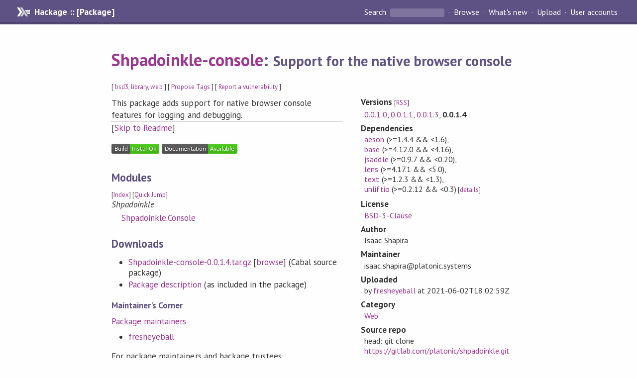

--- FILE ---
content_type: text/html; charset=utf-8
request_url: https://hackage-origin.haskell.org/package/Shpadoinkle-console
body_size: 6584
content:
<!DOCTYPE html>
<html>
<head>
    <link href="/package/Shpadoinkle-console-0.0.1.4/docs/quick-jump.css" rel="stylesheet" type="text/css" title="QuickJump" />
  
  <meta name="viewport" content="width=device-width, initial-scale=1">
<link href="https://fonts.googleapis.com/css?family=PT+Sans:400,400i,700" rel="stylesheet">
<link rel="stylesheet" href="/static/hackage.css" type="text/css" />
<link rel="icon" type="image/png" href="/static/favicon.png" />
<link rel="search" type="application/opensearchdescription+xml" title="Hackage" href="/packages/opensearch.xml" />
  <link rel="stylesheet" href="https://cdn.jsdelivr.net/npm/prismjs@1.29.0/themes/prism-solarizedlight.min.css" media="(prefers-color-scheme: light)" />
  <link rel="stylesheet" href="https://cdn.jsdelivr.net/npm/prismjs@1.29.0/themes/prism-tomorrow.min.css" media="(prefers-color-scheme: dark)" />
  <title>
    Shpadoinkle-console: Support for the native browser console
  </title>
  <meta name="twitter:card" content="summary" />
  <meta name="twitter:site" content="@hackage" />
  <meta property="og:url" content="//hackage.haskell.org/package/Shpadoinkle-console" />
  <meta property="og:site_name" content="Hackage" />
  <meta property="og:type" content="website">
  <meta property="og:title" content="Shpadoinkle-console" />
  <meta property="og:description" content="Support for the native browser console" />
  
  <link rel="canonical" href="https://hackage.haskell.org/package/Shpadoinkle-console" />
  <script src="/static/jquery.min.js"></script>
  <script src="https://cdn.jsdelivr.net/npm/mathjax@3/es5/tex-chtml-full.js" type="text/javascript"></script>
  <base href="//hackage.haskell.org/package/Shpadoinkle-console-0.0.1.4/" />
</head>

<body>
  <div id="page-header">

  <a class="caption" href="/">Hackage :: [Package]</a>

<ul class="links" id="page-menu">

    <li>
      <form action="/packages/search" method="get" class="search">
        <button type="submit">Search&nbsp;</button>
        <input type="text" name="terms" />
      </form>
    </li>

    <li><a href="/packages/browse">Browse</a></li>

    <li><a href="/packages/recent">What's new</a></li>

    <li><a href="/upload">Upload</a></li>

    <li><a href="/accounts">User accounts</a></li>
    

</ul>

</div>

  <div id="content">
    <h1><a href="//hackage.haskell.org/package/Shpadoinkle-console">Shpadoinkle-console</a>: <small>Support for the native browser console</small></h1>
    <div style="font-size: small">
      [ <a href="/packages/tag/bsd3">bsd3</a>, <a href="/packages/tag/library">library</a>, <a href="/packages/tag/web">web</a> ]
      [ <a href="/package/Shpadoinkle-console/tags/edit">Propose Tags</a> ]
      [ <a href="https://github.com/haskell/security-advisories/blob/main/CONTRIBUTING.md">Report a vulnerability</a> ]
    </div>

          
    

    <div id="flex-container">
      <div id="left-pane">

        <div id="description">
                    <p>This package adds support for native browser console features for logging and debugging.</p>
          
                    <hr>
          [<a href="#readme">Skip to Readme</a>]
          
        </div>

        <div id="badges" style="margin-top: 20px;">
                          <a href="reports/1">
                <img src="https://img.shields.io/static/v1?label=Build&message=InstallOk&color=success" />
              </a>
            
            
            
                          <img src="https://img.shields.io/static/v1?label=Documentation&message=Available&color=success" />
            
        </div>

        <div id="modules">
          <h2>Modules</h2><p style="font-size: small">[<a href="/package/Shpadoinkle-console-0.0.1.4/docs/doc-index.html">Index</a>] [<a id="quickjump-trigger" href="#">Quick Jump</a>]</p><div id="module-list"><ul class="modules"><li><i>Shpadoinkle</i><ul class="modules"><li><span class="module"><a href="/package/Shpadoinkle-console-0.0.1.4/docs/Shpadoinkle-Console.html">Shpadoinkle.Console</a></span></li></ul></li></ul></div>
        </div>

        

        <div id="downloads">
          <h2>Downloads</h2><ul><li><a href="/package/Shpadoinkle-console-0.0.1.4/Shpadoinkle-console-0.0.1.4.tar.gz">Shpadoinkle-console-0.0.1.4.tar.gz</a> [<a href="/package/Shpadoinkle-console-0.0.1.4/src/">browse</a>] (Cabal source package)</li><li><a href="/package/Shpadoinkle-console-0.0.1.4/Shpadoinkle-console.cabal">Package description</a> (as included in the package)</li></ul>
        </div>

        <div id="maintainer-corner">
          <h4>Maintainer's Corner</h4>
          <p><a href="/package/Shpadoinkle-console/maintainers">Package maintainers</a></p>
          <ul>
            <li>
              <a href="/user/fresheyeball">fresheyeball</a>
            </li>
          </ul>
          <p>For package maintainers and hackage trustees</p>
          <ul>
            <li>
              <a href="//hackage.haskell.org/package/Shpadoinkle-console/maintain">
                edit package information
              </a>
            </li>
          </ul>
          <p>Candidates</p>
          <ul>
            <li>
              No Candidates
            </li>
          </ul>
        </div>

      </div><!-- /left-pane -->


      <div id="properties">
        <table class="properties">
          <tbody>

            <tr>
              <th>Versions <span style="font-weight:normal;font-size: small;">[<a href="/package/Shpadoinkle-console.rss">RSS</a>]</span></th>
              <td><a href="/package/Shpadoinkle-console-0.0.1.0">0.0.1.0</a>, <a href="/package/Shpadoinkle-console-0.0.1.1">0.0.1.1</a>, <a href="/package/Shpadoinkle-console-0.0.1.3">0.0.1.3</a>, <strong>0.0.1.4</strong></td>
            </tr>

            

            <tr>
              <th>Dependencies</th>
              <td><span style="white-space: nowrap"><a href="/package/aeson">aeson</a> (&gt;=1.4.4 &amp;&amp; &lt;1.6)</span>, <span style="white-space: nowrap"><a href="/package/base">base</a> (&gt;=4.12.0 &amp;&amp; &lt;4.16)</span>, <span style="white-space: nowrap"><a href="/package/jsaddle">jsaddle</a> (&gt;=0.9.7 &amp;&amp; &lt;0.20)</span>, <span style="white-space: nowrap"><a href="/package/lens">lens</a> (&gt;=4.17.1 &amp;&amp; &lt;5.0)</span>, <span style="white-space: nowrap"><a href="/package/text">text</a> (&gt;=1.2.3 &amp;&amp; &lt;1.3)</span>, <span style="white-space: nowrap"><a href="/package/unliftio">unliftio</a> (&gt;=0.2.12 &amp;&amp; &lt;0.3)</span><span style="font-size: small"> [<a href="/package/Shpadoinkle-console-0.0.1.4/dependencies">details</a>]</span></td>
            </tr>

            

            <tr>
              <th>License</th>
              <td class="word-wrap"><a href="/package/Shpadoinkle-console-0.0.1.4/src/LICENSE">BSD-3-Clause</a></td>
            </tr>

            

            <tr>
              <th>Author</th>
              <td class="word-wrap">Isaac Shapira</td>
            </tr>
            <tr>
              <th>Maintainer</th>
              <td class="word-wrap">isaac.shapira@platonic.systems</td>
            </tr>

            <tr>
              <th>Uploaded</th>
              <td>by <a href="/user/fresheyeball">fresheyeball</a> at <span title="Wed Jun  2 18:02:59 UTC 2021">2021-06-02T18:02:59Z</span></td>
            </tr>

            

            <!-- Obsolete/deprecated 'Stability' field hidden
                 c.f. http://stackoverflow.com/questions/3841218/conventions-for-stability-field-of-cabal-packages
            <tr>
              <th>Stability</th>
              <td>Unknown</td>
            </tr>
            -->

                        <tr>
              <th>Category</th>
              <td><a href="/packages/#cat:Web">Web</a></td>
            </tr>
            

            

            

                        <tr>
              <th>Source&nbsp;repo</th>
              <td class="word-wrap">head: git clone <a href="https://gitlab.com/platonic/shpadoinkle.git">https://gitlab.com/platonic/shpadoinkle.git</a></td>
            </tr>
            

                        <tr>
              <th>Distributions</th>
              <td></td>
            </tr>
            

            

            

            <tr>
              <th>Downloads</th>
              <td>847 total (11 in the last 30 days)</td>
            </tr>

            <tr>
              <th> Rating</th>
              <td>(no votes yet)
              <span style="font-size: small">[estimated by <a href="https://en.wikipedia.org/wiki/Bayesian_average">Bayesian average</a>]</span></td>
            </tr>

            <tr>
              <th>Your&nbsp;Rating</th>
              <td>
                <ul class="star-rating">
                  <li class="star uncool" id="1">&lambda;</li>
                  <li class="star uncool" id="2">&lambda;</li>
                  <li class="star uncool" id="3">&lambda;</li>
                </ul>
              
              </td>
            </tr>
            <tr>
              <th>Status</th>
              <td>Docs available <span style="font-size: small">[<a href="/package/Shpadoinkle-console-0.0.1.4/reports/1">build log</a>]</span><br />Last success reported on 2021-06-02 <span style="font-size: small">[<a href="/package/Shpadoinkle-console-0.0.1.4/reports/">all 1 reports</a>]</span></td>
            </tr>
          </tbody>
        </table>
      </div> <!-- /properties -->
    </div><!-- /flex-container -->

        <hr />
    <div id="readme-container">
      <h2 id="readme">Readme for Shpadoinkle-console-0.0.1.4</h2>
      [<a href="#description">back to package description</a>]
      <div class="embedded-author-content"><h1 id="shpadoinkle-console">Shpadoinkle Console</h1>
<p><a href="https://gitlab.com/platonic/shpadoinkle"><img src="https://gitlab.com/platonic/shpadoinkle/badges/master/pipeline.svg" alt="Goldwater" /></a>
<a href="https://shpadoinkle.org/console"><img src="https://img.shields.io/badge/haddock-master-informational" alt="Haddock" /></a>
<a href="https://opensource.org/licenses/BSD-3-Clause"><img src="https://img.shields.io/badge/License-BSD%203--Clause-blue.svg" alt="BSD-3" /></a>
<a href="https://builtwithnix.org"><img src="https://img.shields.io/badge/built%20with-nix-41439a" alt="built with nix" /></a>
<a href="https://hackage.haskell.org/package/Shpadoinkle-console"><img src="https://img.shields.io/hackage/v/Shpadoinkle-console.svg" alt="Hackage" /></a>
<a href="http://packdeps.haskellers.com/reverse/Shpadoinkle-console"><img src="https://img.shields.io/hackage-deps/v/Shpadoinkle-console.svg" alt="Hackage Deps" /></a>
<a href="https://matrix.hackage.haskell.org/#/package/Shpadoinkle-console"><img src="https://matrix.hackage.haskell.org/api/v2/packages/Shpadoinkle-console/badge" alt="Hackage CI" /></a></p>
<h2 id="documentation--"><a href="https://shpadoinkle.org/packages/console">Documentation -&gt;</a></h2>
</div>
    </div>
    <script src="https://cdn.jsdelivr.net/npm/prismjs@v1.29.0/components/prism-core.min.js"></script>
    <script src="https://cdn.jsdelivr.net/npm/prismjs@v1.29.0/plugins/autoloader/prism-autoloader.min.js"></script>
    
  </div> <!-- /content -->

  <style>
  div#overlay {
    position: fixed;
    top: 0;
    left: 0;
    width: 100%;
    height: 100%;
    background: #000;
    opacity: 0.5;
    filter: alpha(opacity=50);
  }

  div#modal {
    position: absolute;
    width: 200px;
    background: rgba(0, 0, 0, 0.2);
    border-radius: 14px;
    padding: 8px;
  }

  div#modal #content {
    border-radius: 8px;
    padding: 20px;
  }

  div#modal #close {
    position: absolute;
    background: url([data-uri]) 0 0 no-repeat;
    width: 24px;
    height: 27px;
    display: block;
    text-indent: -9999px;
    top: -7px;
    right: -7px;
  }

  .cool {
    color: gold;
    text-shadow:
    -1px -1px 0 #000,
    1px -1px 0 #000,
    -1px 1px 0 #000,
    1px 1px 0 #000;
  }

  .uncool {
    color: white;
    text-shadow:
    -1px -1px 0 #000,
    1px -1px 0 #000,
    -1px 1px 0 #000,
    1px 1px 0 #000;
  }

  .star-rating {
    margin: 0;
    list-style-type: none;
    font-size: 150%;
    color: black;
  }

  .star-rating li {
    float: left;
    margin: 0 1% 0 1%;
    cursor: pointer;
  }

  .clear-rating {
    font-size: small;
  }

</style>

<script>
  // Modals
  var modal = (function() {
    var
      method = {},
      overlay,
      modal,
      content,
      close;

    // Center the modal in the viewport
    method.center = function() {
      var top, left;

      top = Math.max($(window).height() - modal.outerHeight(), 0) / 2;
      left = Math.max($(window).width() - modal.outerWidth(), 0) / 2;

      modal.css({
        top: top + $(window).scrollTop(),
        left: left + $(window).scrollLeft()
      });
    };

    // Open the modal
    method.open = function(settings) {
      content.empty().append(settings.content);

      modal.css({
        width: settings.width || 'auto',
        height: settings.height || 'auto'
      });

      method.center();
      $(window).bind('resize.modal', method.center);
      modal.show();
      overlay.show();
    };

    // Close the modal
    method.close = function() {
      modal.hide();
      overlay.hide();
      content.empty();
      $(window).unbind('resize.modal');
    };

    // Generate the HTML and add it to the document
    overlay = $('<div id="overlay"></div>');
    modal = $('<div id="modal"></div>');
    content = $('<div id="content"></div>');
    close = $('<a id="close" href="#">close</a>');

    modal.hide();
    overlay.hide();
    modal.append(content, close);

    $(document).ready(function() {
      $('body').append(overlay, modal);
    });

    close.click(function(e) {
      e.preventDefault();
      method.close();
    });

    return method;
  }());
</script>

<script>
  // Voting
  var votesUrl = '/package/Shpadoinkle-console/votes';
  var star = {
    "id"       : undefined,
    "selected" : false
  };
  $('.star').mouseenter(function() {
    if (star.selected === false) {
      fill_stars(this.id, "in");
    }
  });
  $('.star').mouseleave(function() {
    if (star.selected === false) {
      fill_stars(this.id, "out");
    }
  });
  $('.star').click(function() {
    fill_stars(3, "out");
    fill_stars(this.id, "in");
    star.selected = true;
    star.id = this.id;
    var formData = {
      score: this.id
    }
    $.post(votesUrl, formData).done(function(data) {
        if(data != "Package voted for successfully") {
            modal.open({ content: data});
	}
    });
  });
  $('.clear-rating').click(function(e) {
    e.preventDefault()
    fill_stars(3, "out");
    star.selected = false;
    $.ajax({
      url: votesUrl,
      type: 'DELETE',
      success: function(result) {
        if(result != "Package vote removed successfully") {
          modal.open({ content: result });
	}
      }
    });
  });
  $(function() {
       var userRating = parseInt($("#userRating").val(),10);
       if(userRating > 0) {
         fill_stars(userRating,"in")
         star.selected = true;
         star.id       = userRating;
       }
  });
  var fill_stars = function(num, direction) {
    if (direction === "in")
      for (i = 0; i <= parseInt(num); i++)
        $("#" + i).removeClass('uncool').addClass('cool');
    else
      for (i = 0; i <= parseInt(num); i++)
        $("#" + i).removeClass('cool').addClass('uncool');
  }
</script>
  <div style="clear:both"></div>
  <div id="footer">
  <p>
    Produced by <a href="/">hackage</a> and <a href="http://haskell.org/cabal/">Cabal</a> 3.16.1.0.
  </p>
</div>

    <script src="/package/Shpadoinkle-console-0.0.1.4/docs/quick-jump.min.js" type="text/javascript"></script>
  <script type="text/javascript"> quickNav.init("/package/Shpadoinkle-console-0.0.1.4/docs", function(toggle) {var t = document.getElementById('quickjump-trigger');if (t) {t.onclick = function(e) { e.preventDefault(); toggle(); };}}); </script>
  

  

</body>
</html>

--- FILE ---
content_type: image/svg+xml;charset=utf-8
request_url: https://img.shields.io/badge/haddock-master-informational
body_size: 572
content:
<svg xmlns="http://www.w3.org/2000/svg" width="106" height="20" role="img" aria-label="haddock: master"><title>haddock: master</title><linearGradient id="s" x2="0" y2="100%"><stop offset="0" stop-color="#bbb" stop-opacity=".1"/><stop offset="1" stop-opacity=".1"/></linearGradient><clipPath id="r"><rect width="106" height="20" rx="3" fill="#fff"/></clipPath><g clip-path="url(#r)"><rect width="57" height="20" fill="#555"/><rect x="57" width="49" height="20" fill="#007ec6"/><rect width="106" height="20" fill="url(#s)"/></g><g fill="#fff" text-anchor="middle" font-family="Verdana,Geneva,DejaVu Sans,sans-serif" text-rendering="geometricPrecision" font-size="110"><text aria-hidden="true" x="295" y="150" fill="#010101" fill-opacity=".3" transform="scale(.1)" textLength="470">haddock</text><text x="295" y="140" transform="scale(.1)" fill="#fff" textLength="470">haddock</text><text aria-hidden="true" x="805" y="150" fill="#010101" fill-opacity=".3" transform="scale(.1)" textLength="390">master</text><text x="805" y="140" transform="scale(.1)" fill="#fff" textLength="390">master</text></g></svg>

--- FILE ---
content_type: image/svg+xml;charset=utf-8
request_url: https://img.shields.io/badge/License-BSD%203--Clause-blue.svg
body_size: 700
content:
<svg xmlns="http://www.w3.org/2000/svg" width="136" height="20" role="img" aria-label="License: BSD 3-Clause"><title>License: BSD 3-Clause</title><linearGradient id="s" x2="0" y2="100%"><stop offset="0" stop-color="#bbb" stop-opacity=".1"/><stop offset="1" stop-opacity=".1"/></linearGradient><clipPath id="r"><rect width="136" height="20" rx="3" fill="#fff"/></clipPath><g clip-path="url(#r)"><rect width="51" height="20" fill="#555"/><rect x="51" width="85" height="20" fill="#007ec6"/><rect width="136" height="20" fill="url(#s)"/></g><g fill="#fff" text-anchor="middle" font-family="Verdana,Geneva,DejaVu Sans,sans-serif" text-rendering="geometricPrecision" font-size="110"><text aria-hidden="true" x="265" y="150" fill="#010101" fill-opacity=".3" transform="scale(.1)" textLength="410">License</text><text x="265" y="140" transform="scale(.1)" fill="#fff" textLength="410">License</text><text aria-hidden="true" x="925" y="150" fill="#010101" fill-opacity=".3" transform="scale(.1)" textLength="750">BSD 3-Clause</text><text x="925" y="140" transform="scale(.1)" fill="#fff" textLength="750">BSD 3-Clause</text></g></svg>

--- FILE ---
content_type: image/svg+xml;charset=utf-8
request_url: https://img.shields.io/badge/built%20with-nix-41439a
body_size: 572
content:
<svg xmlns="http://www.w3.org/2000/svg" width="88" height="20" role="img" aria-label="built with: nix"><title>built with: nix</title><linearGradient id="s" x2="0" y2="100%"><stop offset="0" stop-color="#bbb" stop-opacity=".1"/><stop offset="1" stop-opacity=".1"/></linearGradient><clipPath id="r"><rect width="88" height="20" rx="3" fill="#fff"/></clipPath><g clip-path="url(#r)"><rect width="61" height="20" fill="#555"/><rect x="61" width="27" height="20" fill="#41439a"/><rect width="88" height="20" fill="url(#s)"/></g><g fill="#fff" text-anchor="middle" font-family="Verdana,Geneva,DejaVu Sans,sans-serif" text-rendering="geometricPrecision" font-size="110"><text aria-hidden="true" x="315" y="150" fill="#010101" fill-opacity=".3" transform="scale(.1)" textLength="510">built with</text><text x="315" y="140" transform="scale(.1)" fill="#fff" textLength="510">built with</text><text aria-hidden="true" x="735" y="150" fill="#010101" fill-opacity=".3" transform="scale(.1)" textLength="170">nix</text><text x="735" y="140" transform="scale(.1)" fill="#fff" textLength="170">nix</text></g></svg>

--- FILE ---
content_type: image/svg+xml;charset=utf-8
request_url: https://img.shields.io/hackage/v/Shpadoinkle-console.svg
body_size: 570
content:
<svg xmlns="http://www.w3.org/2000/svg" width="112" height="20" role="img" aria-label="hackage: v0.0.1.4"><title>hackage: v0.0.1.4</title><linearGradient id="s" x2="0" y2="100%"><stop offset="0" stop-color="#bbb" stop-opacity=".1"/><stop offset="1" stop-opacity=".1"/></linearGradient><clipPath id="r"><rect width="112" height="20" rx="3" fill="#fff"/></clipPath><g clip-path="url(#r)"><rect width="55" height="20" fill="#555"/><rect x="55" width="57" height="20" fill="#fe7d37"/><rect width="112" height="20" fill="url(#s)"/></g><g fill="#fff" text-anchor="middle" font-family="Verdana,Geneva,DejaVu Sans,sans-serif" text-rendering="geometricPrecision" font-size="110"><text aria-hidden="true" x="285" y="150" fill="#010101" fill-opacity=".3" transform="scale(.1)" textLength="450">hackage</text><text x="285" y="140" transform="scale(.1)" fill="#fff" textLength="450">hackage</text><text aria-hidden="true" x="825" y="150" fill="#010101" fill-opacity=".3" transform="scale(.1)" textLength="470">v0.0.1.4</text><text x="825" y="140" transform="scale(.1)" fill="#fff" textLength="470">v0.0.1.4</text></g></svg>